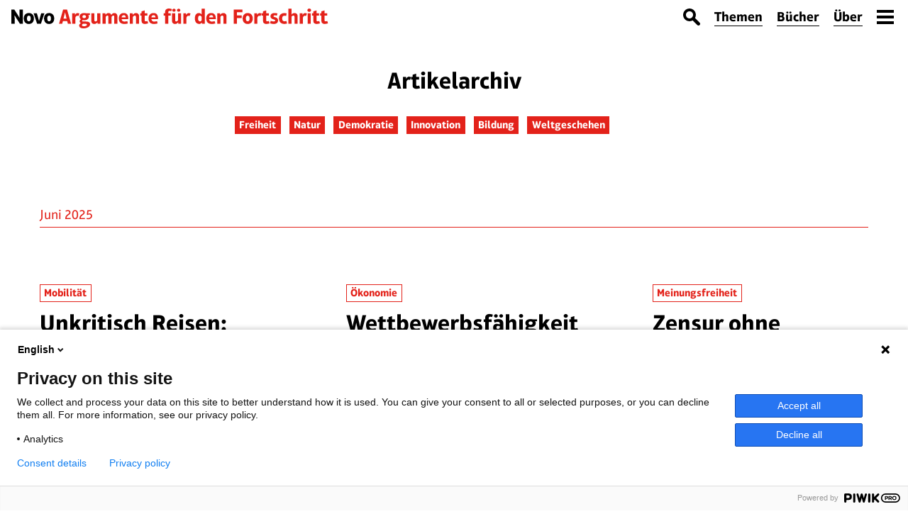

--- FILE ---
content_type: text/html; charset=UTF-8
request_url: https://www.novo-argumente.com/artikel/P78
body_size: 15624
content:



<!doctype html>
<!--[if lte IE 8 ]><html class="ie8 no-js" lang="de"><![endif]-->
<!--[if (gte IE 9)|!(IE)]><!--><html class="no-js" lang="de"><!--<![endif]-->

<head>
	<meta charset="utf-8" />
	<meta name="viewport" content="width=device-width, initial-scale=1.0" />
	<meta content="IE=edge,chrome=1" http-equiv="X-UA-Compatible">

	<title>Novo - Artikel</title>
	<meta name="description" content="Text Einleitung Artikel-Archiv">

	

	
	<meta name="twitter:card"        content="summary">
	<meta name="twitter:site"        content="@NovoArgumente">
	<meta name="twitter:creator"     content="@NovoArgumente">
	<meta name="twitter:title"       content="Artikel">
	<meta name="twitter:description" content="Text Einleitung Artikel-Archiv">
	<meta name="twitter:image"       content="">

	
	<meta property="og:url"          content="https://www.novo-argumente.com/ " />
	<meta property="og:site_name"    content="Novo" />
	<meta property="og:type"         content="article" />
	<meta property="og:title"        content="Artikel" />
	<meta property="og:description"  content="Text Einleitung Artikel-Archiv" />
	<meta property="og:image"        content="" />

	<link href="/assets/css/211201_style.css" rel="stylesheet" />

	<!--[if (gt IE 9)|!(IE)]><!-->
	<script type="text/javascript">
	document.getElementsByTagName('html')[0].classList.remove('no-js');
	document.getElementsByTagName('html')[0].classList.add('js');
	</script>
	<!--<![endif]-->

	<script type="text/javascript">
		var MTIProjectId='06d4eec4-a6c0-405d-ac1e-fd420b27606c';
		(function() {
			var mtiTracking = document.createElement('script');
			mtiTracking.type='text/javascript';
			mtiTracking.async='true';
			 mtiTracking.src='/assets/js/mtiFontTrackingCode.js';
			(document.getElementsByTagName('head')[0]||document.getElementsByTagName('body')[0]).appendChild( mtiTracking );
		 })();
	</script>

	<link rel="apple-touch-icon" sizes="57x57" href="/apple-touch-icon-57x57.png">
	<link rel="apple-touch-icon" sizes="60x60" href="/apple-touch-icon-60x60.png">
	<link rel="apple-touch-icon" sizes="72x72" href="/apple-touch-icon-72x72.png">
	<link rel="apple-touch-icon" sizes="76x76" href="/apple-touch-icon-76x76.png">
	<link rel="apple-touch-icon" sizes="114x114" href="/apple-touch-icon-114x114.png">
	<link rel="apple-touch-icon" sizes="120x120" href="/apple-touch-icon-120x120.png">
	<link rel="apple-touch-icon" sizes="144x144" href="/apple-touch-icon-144x144.png">
	<link rel="apple-touch-icon" sizes="152x152" href="/apple-touch-icon-152x152.png">
	<link rel="apple-touch-icon" sizes="180x180" href="/apple-touch-icon-180x180.png">
	<link rel="icon" type="image/png" href="/favicon-32x32.png" sizes="32x32">
	<link rel="icon" type="image/png" href="/android-chrome-192x192.png" sizes="192x192">
	<link rel="icon" type="image/png" href="/favicon-96x96.png" sizes="96x96">
	<link rel="icon" type="image/png" href="/favicon-16x16.png" sizes="16x16">
	<link rel="manifest" href="/manifest.json">
	<link rel="mask-icon" href="/safari-pinned-tab.svg" color="#000000">
	<meta name="msapplication-TileColor" content="#da532c">
	<meta name="msapplication-TileImage" content="/mstile-144x144.png">
	<meta name="theme-color" content="#ffffff">
	
	
	
	
</head>

<body class="addthis">
	<script type="text/javascript">
	(function(window, document, dataLayerName, id) {
	window[dataLayerName]=window[dataLayerName]||[],window[dataLayerName].push({start:(new Date).getTime(),event:"stg.start"});var scripts=document.getElementsByTagName('script')[0],tags=document.createElement('script');
	function stgCreateCookie(a,b,c){var d="";if(c){var e=new Date;e.setTime(e.getTime()+24*c*60*60*1e3),d="; expires="+e.toUTCString()}document.cookie=a+"="+b+d+"; path=/"}
	var isStgDebug=(window.location.href.match("stg_debug")||document.cookie.match("stg_debug"))&&!window.location.href.match("stg_disable_debug");stgCreateCookie("stg_debug",isStgDebug?1:"",isStgDebug?14:-1);
	var qP=[];dataLayerName!=="dataLayer"&&qP.push("data_layer_name="+dataLayerName),isStgDebug&&qP.push("stg_debug");var qPString=qP.length>0?("?"+qP.join("&")):"";
	tags.async=!0,tags.src="https://novo-argumente.containers.piwik.pro/"+id+".js"+qPString,scripts.parentNode.insertBefore(tags,scripts);
	!function(a,n,i){a[n]=a[n]||{};for(var c=0;c<i.length;c++)!function(i){a[n][i]=a[n][i]||{},a[n][i].api=a[n][i].api||function(){var a=[].slice.call(arguments,0);"string"==typeof a[0]&&window[dataLayerName].push({event:n+"."+i+":"+a[0],parameters:[].slice.call(arguments,1)})}}(i[c])}(window,"ppms",["tm","cm"]);
	})(window, document, 'dataLayer', '8dabc544-4d01-41d7-8f30-f4086a78e984');
	</script>
	<div id="page-wrapper">
		<header class="row column expanded">
			<a href="/"  id="logo">
				<svg xmlns="http://www.w3.org/2000/svg"><path d="M59.906 10.863c-.677-2.018-2.128-3.42-4.014-4.087-1.887-.666-4.25-.592-6.114.348-1.708.855-2.924 2.482-3.417 4.5-.453 1.96-.346 4.23.273 5.832.863 2.15 2.243 3.367 4.106 3.99 1.92.602 4.124.508 5.86-.345 1.64-.774 2.856-2.212 3.416-4.07.655-2.097.455-4.847-.11-6.167zm-6.858 7.206c-.84-.054-2.15-.48-2.376-2.978-.2-2.015.17-3.432.646-4.06.488-.786 1.81-1.266 3.025-.705.854.36 1.762 1.615 1.487 4.794-.312 2.99-2.127 3.002-2.782 2.95zM42.095 6.694c-1.054 3.66-2.168 7.33-3.037 11.035h-.06c-.847-3.706-1.982-7.378-3.038-11.036h-4.63l4.956 14.78h5.4l4.984-14.78h-4.575zM24.856 6.336c-6.034-.014-7.45 4.885-7.367 7.97.266 7.234 6.07 7.608 7.285 7.526 6.087-.2 7.168-5.432 7.05-7.768.04-3.978-2.15-7.568-6.97-7.728zm1.762 10.773c-1.055 1.5-3.474 1.235-4.173-.465-.61-1.484-.594-4.436.287-5.613 1.082-1.45 3.394-1.238 4.13.46.548 1.257.703 4.267-.244 5.617zM11.653 13.303h-.06C9.68 9.833 5.768 4.04 4.13 1.416H0v20.06h4.66c0-3.934.038-8.278-.116-11.89H4.6c1.527 2.85 6.425 10.244 7.494 11.89h4.1V1.416h-4.63s-.058 9.446.09 11.887z"></path><g><path d="M72.7 17.656h5.993l.97 3.82h4.583l-5.698-19.98h-5.584l-5.73 19.98H71.7l1-3.82zm2.967-12.43h.06c.322 1.737 1.604 7.13 2.115 8.933h-4.32s1.594-6.102 2.145-8.933zM90.182 12.867c.237-1.003.8-1.88 1.572-2.337.77-.46 1.747-.5 2.807.163l1.413-3.496c-1.25-.647-2.758-1.008-3.877-.48-1.603.733-2.124 2.01-2.237 2.565h-.06l-.116-2.527h-3.908v14.72h4.406v-8.608zM98.146 15.158v.06c-.916.444-1.7 1.503-1.86 2.492-.16 1.06.415 2.336 1.77 2.973v.06c-1.536.592-2.423 1.853-2.488 2.896-.04 1.278.347 3.988 5.21 4.31 4.226.333 6.95-1.04 8.376-2.228 1.133-.953 1.91-2.22 1.828-3.804-.09-1.58-.905-3.526-5.916-3.555h-3.01c-.75.002-1.083.03-1.763-.19-.54-.23-.608-.63-.452-1.007.158-.38.538-.738.894-.89 1.426.314 2.348.274 3.51.136 1.18-.17 4.178-.85 4.897-3.915.257-1.21-.012-2.463-.737-3.274v-.088h2.41v-2.38h-5.36c-1.16-.31-2.587-.45-3.977-.298-4.668.574-5.43 3.577-5.352 5.128.082 1.506.763 2.68 2.022 3.573zm4.87-1.59c-2.15.083-2.805-1.01-2.845-2.2.148-1.655 1.59-2.056 2.444-2.03 1.026 0 2.388.24 2.65 1.99.02 1.04-.688 2.135-2.248 2.24zm-1.755 7.968c.772.002 1.65-.003 2.365 0 .803-.01 2.085-.022 2.572.445.86.762.077 1.678-.165 1.92-.243.243-1.084.923-2.377 1.06-.628.105-2.576.17-3.418-.442-.64-.28-1.148-1.363-.173-2.27.266-.294.86-.603 1.197-.712zM116.922 21.828c2.63-.06 3.887-1.503 4.38-2.35H121.36l.146 1.998h3.995V6.754h-4.406v9.844c-.768 1.164-1.395 1.55-2.383 1.636-.692.035-1.68-.06-1.672-1.96v-9.52h-4.407V17.04c-.018 4.193 2.932 4.82 4.292 4.788zM132.965 11.868c1.045-1.514 1.38-1.77 2.244-1.87.682-.085 1.67.087 1.604 1.985v9.492h4.407v-9.638c1.173-1.75 1.666-1.765 2.245-1.84.65-.098 1.637.088 1.606 1.986v9.492h4.407V11.19c.03-3.347-1.87-4.337-3.03-4.634-1.052-.287-3.788-.528-5.58 2.49H140.81c-.483-1.688-2.006-2.6-3.65-2.648-1.694-.076-3.324.725-4.37 2.532h-.06l-.176-2.175h-3.996v14.72h4.407V11.87zM164.23 21.06l-.765-3.256c-2.945.8-5.026.8-6.14.18-1.156-.608-1.798-1.756-1.795-2.913h9.344v-.998c0-1.544-.204-3.198-.857-4.573-.65-1.375-1.75-2.47-3.44-2.858-1.95-.446-3.85-.292-5.396.455-1.814.827-3.762 2.91-3.708 7.262.198 7.328 5.925 7.288 7.35 7.412 2.59.013 3.827-.266 5.408-.713zm-7.085-11.347c1.628-.802 3.017-.04 3.51.694.682.854.606 1.99.606 1.99h-5.698c.006-.602.275-2.003 1.583-2.684zM175.66 11.956v9.52h4.412V11.19c.03-1.344-.314-4.374-3.854-4.774-1.708-.187-4.098.787-4.996 2.514H171.164l-.234-2.175h-3.968v14.72h4.408V11.84c.662-1.03 1.33-1.495 1.863-1.702 1.264-.383 2.465-.036 2.427 1.82zM191.855 17.597c-.85.264-1.513.512-2.563.53-.75-.035-1.288-.41-1.288-1.506v-6.517h3.674v-3.35h-3.674V2.67l-4.406 1.353v2.732h-1.94v3.35h1.94v7.816c.028 2.06 1.218 3.1 2.774 3.618 1.67.473 4.076.19 6.51-.613l-1.027-3.328zM206.81 14.072c.046-5.907-3.038-7.135-4.297-7.43-1.827-.47-3.86-.274-5.43.48-1.57.757-2.676 2.073-3.25 3.93-.487 1.65-.514 3.612-.273 5.042 1.042 5.365 5.406 5.58 7.302 5.687a17.31 17.31 0 0 0 5.305-.72l-.766-3.256c-2.28.626-3.817.693-5.03.56-1.51-.272-2.965-1.576-2.902-3.293h9.344v-.998zm-3.613-1.676h-5.7c0-.828.642-2.964 2.938-3.026 2.335.035 2.79 2.158 2.762 2.968V12.396zM216.772 21.476h4.408V10.104h3.673v-3.35h-3.673v-1.6c0-1.208.76-1.713 1.64-1.796.88-.083 1.88.254 2.622.517l.91-3.033c-1.73-.66-4.293-1.088-5.868-.688-1.748.374-3.724 1.736-3.712 4.22v2.38h-1.91v3.35h1.91v11.372zM229.203.29c-1.937.08-2.444 1.615-2.352 2.308.08 1.162 1.217 1.963 2.364 1.99 1.643-.067 2.442-1.175 2.363-2.296-.066-1.042-.94-2-2.374-2zM230.877 16.275v-9.52h-4.407V17.04c-.018 3.272 1.758 4.244 2.77 4.567 1.06.34 2.25.298 3.317-.075 1.068-.374 2.014-1.074 2.582-2.054h.058l.146 1.998h3.996V6.754h-4.406v9.844c-.46.617-.953 1.618-2.646 1.646-1.458-.055-1.378-1.443-1.41-1.97zM234.248 4.013c.76.654 2.216.867 3.27-.065 1.016-.923.815-2.344-.04-3.072-.854-.73-2.27-.88-3.31.032-1.175 1.155-.735 2.45.08 3.105zM248.772 6.695c-.44.174-1.95 1.015-2.293 2.586h-.06l-.117-2.526h-3.908v14.72h4.408v-8.607c.27-1.14.876-1.96 1.646-2.394.77-.433 1.715-.377 2.73.218l1.41-3.495c-1.924-.98-3.057-.82-3.818-.5zM268.517 19.89h.06l.147 1.586h3.907V.32h-4.406V8.31h-.06c-.758-.774-1.906-1.856-3.25-1.9-3.89-.17-5.125 2.386-5.54 3.46-.413 1.075-.592 2.27-.648 3.375-.068 1.312.012 2.716.383 4.01.368 1.294 1.03 2.477 2.123 3.345 1.088.865 2.383 1.27 3.904 1.218.935-.04 2.527-.75 3.38-1.93zm-1.623-1.94c-.72.453-1.943.226-2.704-.55-.733-.692-1.014-1.72-.952-3.977.16-2.163.805-3.163 2.353-3.364.415-.028 1.376-.24 2.635 1.614v5.06c-.325.508-.89.922-1.33 1.215zM282.593 21.77a16.65 16.65 0 0 0 4.904-.71l-.762-3.256c-1.323.36-3.456.786-4.938.546-1.55-.228-3.003-1.416-2.996-3.28h9.346v-.998c.005-1.53-.142-5.722-3.418-7.13-1.416-.617-3.358-.66-4.667-.388-1.56.352-2.923 1.09-3.913 2.47-.876 1.237-1.29 2.805-1.385 4.44-.08 1.748.134 3.337.78 4.69 1.675 3.52 5.507 3.587 7.05 3.616zm-.757-12.402c2.816.146 2.695 3.03 2.695 3.03h-5.7c.097-1.417.924-2.977 3.006-3.03zM303.336 21.476V11.19c.006-1.118-.154-3.827-3.056-4.634a5.394 5.394 0 0 0-3.3.245c-.848.336-2.09 1.218-2.487 2.13h-.06l-.236-2.175h-3.967v14.72h4.41V11.84c1.187-1.738 1.946-1.75 2.528-1.84 1.66-.11 1.78 1.344 1.76 1.96v9.52h4.408zM313.455 21.468h4.643V13.5h6.582V9.86h-6.582V5.333h7.698v-3.85h-12.34zM338.328 8.404c-1.408-1.45-3.48-2.12-5.506-2.022-2.026.1-4.007.968-5.237 2.594-1.12 1.48-1.6 3.5-1.523 5.503.075 2 .7 3.98 2.013 5.328 1.408 1.457 3.477 2.125 5.503 2.024 2.025-.1 4.008-.97 5.24-2.592 1.123-1.476 1.603-3.52 1.527-5.52-.075-2.005-.707-3.967-2.017-5.316-.318-.328-.158-.164 0 0 .16.164.318.328 0 0zm-3.202 8.742c-.542.737-1.395 1.023-2.2.92-.938-.104-1.57-.597-1.932-1.416-.333-.75-.42-1.777-.394-2.813.025-1.035.166-2.083.676-2.773.533-.727 1.378-1.016 2.182-.922.866.078 1.565.572 1.932 1.378.345.758.455 1.834.43 2.878-.025 1.044-.185 2.054-.694 2.748zM349.635 6.462c-1.026.087-2.695 1.155-3.094 2.81h-.058l-.118-2.528h-3.908v14.724h4.41v-8.61c.274-1.04.85-1.95 1.62-2.384.773-.433 1.74-.39 2.757.208l1.41-3.498c-1.362-.662-2.176-.808-3.018-.722zM359.204 16.61v-6.516h3.674v-3.35h-3.674V2.66l-4.407 1.352v2.733h-1.94v3.35h1.94v7.816c.004 2.442 1.768 3.483 3.517 3.778 1.573.28 4.25-.212 5.77-.77l-1.028-3.33c-1.78.534-3.85 1.19-3.852-.977zM372.69 12.503c-.83-.267-1.844-.427-2.765-.908-.453-.268-.586-1.12.155-1.688.712-.45 1.847-.476 4.14.245l.97-3.115c-1.46-.448-4.01-.89-5.84-.515-.772.133-2.28.574-3.268 1.904-.415.646-.895 1.567-.69 3.338.128.658.488 1.9 2.147 2.742 2.2 1.12 4.36.96 4.417 2.463.038 1.084-1.563 1.326-2.465 1.29-.968-.044-1.89-.272-3.91-.85l-.826 3.527c4.17 1.27 7.065.815 8.196.356 1.26-.49 3.222-1.597 3.085-4.875-.063-1.632-1.17-3.168-3.348-3.915zM384.478 17.998c-.62-.07-1.213-.28-1.686-.736-.68-.674-.973-1.69-.957-3.464.018-.604.097-1.224.308-1.78.21-.554.552-1.045 1.095-1.39.596-.378 1.653-.728 4.116-.122l.764-3.584c-1.53-.372-3.174-.545-4.028-.452-1.428.12-2.677.456-3.84 1.25-1.188.81-1.992 1.942-2.447 3.21-.455 1.264-.562 2.665-.47 4.032.216 3.642 2.17 5.174 3.217 5.78 1.22.707 2.585.993 3.97 1.01.665.057 2.214-.103 4.1-.606l-.822-3.586c-1.933.522-2.696.508-3.32.438zM399.226 6.393c-.864 0-1.716.19-2.455.584a4.606 4.606 0 0 0-1.806 1.737h-.06V.31H390.5v21.16h4.405v-9.817c.478-.684 1.186-1.62 2.52-1.667.773-.045 1.747.194 1.77 1.99v9.493h4.408V11.18c.075-1.402-.315-2.6-1.075-3.447-.76-.846-1.894-1.34-3.302-1.34zM414.063 6.45c-.77 0-1.55.33-2.177.85s-1.102 1.223-1.26 1.972h-.06l-.117-2.527h-3.91V21.47h4.41v-8.612c.274-1.038.84-1.937 1.613-2.37.77-.433 1.695-.44 2.764.195l1.41-3.498c-1.438-.703-2.08-.716-2.674-.735zM419.912.045c-1.743.03-2.61 1.378-2.588 2.38.044 1.762 1.713 2.376 2.588 2.35.954.026 2.555-.588 2.616-2.35.06-.762-.647-2.35-2.616-2.38zM417.706 6.745h4.41V21.47h-4.41zM430.905 18.002c-.475-.18-.734-.62-.734-1.39v-6.518h3.674v-3.35h-3.673V2.66l-4.406 1.352v2.733h-1.94v3.35h1.94v7.816c0 2.394 1.596 3.484 3.538 3.778 2.07.306 4.166-.24 5.747-.77l-1.028-3.33c-1.89.642-2.644.596-3.117.414zM442.358 18.055c-.535-.226-.842-.587-.845-1.444v-6.516h3.672v-3.35h-3.672V2.66l-4.41 1.352v2.733h-1.937v3.35h1.938v7.816c0 2.394 1.742 3.51 3.49 3.765 1.942.292 4.15-.202 5.795-.757l-1.027-3.33c-.226.08-2.217.75-3.005.467z"></path></g></svg>
			</a>
			<div id="header-nav">
				<div id="search-toggle">
					<a class="icon icon-dark-suche" href="/suche">&nbsp;</a>
				</div>
				<div id="nav-short">
					<ul class="list-nav">
						<li><a href="/themen">Themen</a></li>
						<li><a href="/print">Bücher</a></li>
						<li><a href="/das_projekt">Über</a></li>
					</ul>
				</div>
			</div>
			<div role="search" id="page-search">
				<form method="post" action="https://www.novo-argumente.com/"  >
<div class='hiddenFields'>
<input type="hidden" name="params" value="eyJyZXN1bHRfcGFnZSI6Imh0dHBzOlwvXC93d3cubm92by1hcmd1bWVudGUuY29tXC9zdWNoZSIsInJlcXVpcmVkIjoia2V5d29yZHMifQ" />
<input type="hidden" name="ACT" value="64" />
<input type="hidden" name="site_id" value="1" />
<input type="hidden" name="csrf_token" value="ac5211874239f43e8b5cbbdcc57974a2bb107808" />
</div>


					<input type="search" name="keywords" id="page-search-input" placeholder="Suche" />
					<input type="submit" />
				</form>
			</div>
		</header>

		<div id="nav-toggle">
			<span></span>
			<span></span>
			<span></span>
			<span></span>
		</div>

		<nav role="navigation" id="nav-offcanvas">
		   <ul class="small-12 column list-nav" id="nav-content">
		       <li><a href="/themen">Themen</a></li>
		       <li><a href="/artikel">Artikel</a></li>
		       <li><a href="/print">Bücher</a></li>
		       <li><a href="/rezensionen">Rezensionen</a></li>
		   </ul>
		   <ul class="small-12 column list-nav" id="nav-service">
		       <li><a href="/ueber_novo">Über Novo</a></li>
		       <li><a href="/autoren">Autoren</a></li>
		       <li><a href="/unterstuetzen">Unterstützen</a></li>
		       <li><a href="/shop/magazin_kaufen">Bücher kaufen</a></li>
		       
		       <li><a href="https://www.meetup.com/de-DE/berlin-freiblick-meetup">Termine</a></li>
		       <li><a href="/newsletter">Newsletter</a></li>
		   </ul>
		   <div id="nav-smb" class="small-12 column social">
		       <a href="https://www.facebook.com/NovoArgumente" class="icon icon-light-facebook" title="Novo auf Facebook"></a>
		       <a href="https://twitter.com/NovoArgumente" class="icon icon-light-twitter" title="Novo bei Facebook"></a>
		       <a href="/rss" class="icon icon-light-rss" title="RSS Feed"></a>
		   </div>
		   
		</nav>

		<main role="main" id="main">
			
			
			

			
			<div class="row reduced column seitenteaser">
			    <h1 class="seitentitel">Artikelarchiv</h1>

			    <ul class="liste-themen">
			        <li class="thema"><a href="/ressort/freiheit" class="auszeichnung-themenbereich">Freiheit</a></li>
			        <li class="thema"><a href="/ressort/natur" class="auszeichnung-themenbereich">Natur</a></li>
			        <li class="thema"><a href="/ressort/demokratie" class="auszeichnung-themenbereich">Demokratie</a></li>
			        <li class="thema"><a href="/ressort/innovation" class="auszeichnung-themenbereich">Innovation</a></li>
			        <li class="thema"><a href="/ressort/bildung" class="auszeichnung-themenbereich">Bildung</a></li>
			        <li class="thema"><a href="/ressort/weltgeschehen" class="auszeichnung-themenbereich">Weltgeschehen</a></li>
			    </ul>

			</div>

			<div class="small-up-1 medium-up-2 large-up-3 grid-archiv">
			
			</div>
			<div class="row column">
				<h3 class="containertitel">Juni 2025</h3>
			</div>
			<div class="small-up-1 medium-up-2 large-up-3 grid-archiv">
			

			

				<div class="column">
					<article class="archiv">
						<a href="/thema/mobilitaet"><h3 class="artikel-untertitel auszeichnung-thema">Mobilität</h3></a>
						<h2 class="artikel-titel"><a href="/artikel/unkritisch_reisen_suedkorea">Unkritisch Reisen: Südkorea</a></h2>
						<p class="artikel-autor">
							
								Von
							
							
								<a href="/autor/hipp_niels" class="name">Niels Hipp</a
						</p>
						<p class="artikel-einleitung">Kürzlich überwand Südkorea eine Verfassungskrise, nach Krieg und Teilung konnte das Land einen beachtlichen Wirtschaftsaufschwung für sich verbuchen. Es bietet auch Touristen etwas. <a href="/artikel/unkritisch_reisen_suedkorea" class="mehr">mehr</a><br />
							</p>
					</article>
				</div><div class="column">
					<article class="archiv">
						<a href="/thema/oekonomie"><h3 class="artikel-untertitel auszeichnung-thema">Ökonomie</h3></a>
						<h2 class="artikel-titel"><a href="/artikel/wettbewerbsfaehigkeit_kann_man_nicht_hersubventionieren">Wettbewerbsfähigkeit kann man nicht hersubventionieren</a></h2>
						<p class="artikel-autor">
							
								Von
							
							
								<a href="/autor/horn_alexander" class="name">Alexander Horn</a
						</p>
						<p class="artikel-einleitung">Die Wettbewerbsschwäche deutscher Unternehmen resultiert aus der Produktivitätsstagnation. Die Bundesregierung ignoriert das und setzt unbeirrt auf noch mehr Finanzhilfen und Steuererleichterungen. <a href="/artikel/wettbewerbsfaehigkeit_kann_man_nicht_hersubventionieren" class="mehr">mehr</a><br />
							</p>
					</article>
				</div><div class="column">
					<article class="archiv">
						<a href="/thema/meinungsfreiheit"><h3 class="artikel-untertitel auszeichnung-thema">Meinungsfreiheit</h3></a>
						<h2 class="artikel-titel"><a href="/artikel/zensur_ohne_kontrolle">Zensur ohne Kontrolle</a></h2>
						<p class="artikel-autor">
							
								Von
							
							
								<a href="/autor/beppler_sabine" class="name">Sabine Beppler-Spahl</a
						</p>
						<p class="artikel-einleitung">Der Fall des freigesprochenen Arztes Conzelmann steht für zunehmende Verfahren wegen Politikerbeleidigung, zu denen ein wucherndes Überwachungsnetzwerk halbstaatlicher Organisationen beiträgt. <a href="/artikel/zensur_ohne_kontrolle" class="mehr">mehr</a><br />
							</p>
					</article>
				</div><div class="column">
					<article class="archiv">
						<a href="/thema/meinungsfreiheit"><h3 class="artikel-untertitel auszeichnung-thema">Meinungsfreiheit</h3></a>
						<h2 class="artikel-titel"><a href="/artikel/warum_meinungsfreiheit_und_wohlstand_zusammen_gehoeren">Warum Meinungsfreiheit und Wohlstand zusammen gehören</a></h2>
						<p class="artikel-autor">
							
								Von
							
							
								<a href="/autor/remke_max" class="name">Max Remke</a
						</p>
						<p class="artikel-einleitung">Bei Diskussionen um Meinungsfreiheit geht es meist um Demokratie und Bürgerrechte. Doch freie Meinungsäußerung ist auch eine Triebfeder für wirtschaftlichen Erfolg. <a href="/artikel/warum_meinungsfreiheit_und_wohlstand_zusammen_gehoeren" class="mehr">mehr</a><br />
							</p>
					</article>
				</div><div class="column">
					<article class="archiv">
						<a href="/thema/identitaetspolitik"><h3 class="artikel-untertitel auszeichnung-thema">Identitätspolitik</h3></a>
						<h2 class="artikel-titel"><a href="/artikel/trumps_kulturkampf_trifft_einen_wunden_punkt">Trumps Kulturkampf trifft einen wunden Punkt</a></h2>
						<p class="artikel-autor">
							
								Von
							
							
								<a href="/autor/epstein_mirjam" class="name">Mirjam Epstein</a
						</p>
						<p class="artikel-einleitung">US-Präsident Donald Trump geht gegen woke Auswüchse vor und wird dafür kritisiert. Es ist jedoch notwendig, die Hegemonie der Identitätspolitik in Frage zu stellen. <a href="/artikel/trumps_kulturkampf_trifft_einen_wunden_punkt" class="mehr">mehr</a><br />
							</p>
					</article>
				</div><div class="column">
					<article class="archiv">
						<a href="/thema/antisemitismus"><h3 class="artikel-untertitel auszeichnung-thema">Antisemitismus</h3></a>
						<h2 class="artikel-titel"><a href="/artikel/begeht_die_bundesregierung_verrat_an_israel">Begeht die Bundesregierung Verrat an Israel?</a></h2>
						<p class="artikel-autor">
							
								Von
							
							
								<a href="/autor/beppler_sabine" class="name">Sabine Beppler-Spahl</a
						</p>
						<p class="artikel-einleitung">Bundeskanzler Friedrich Merz (CDU) wendet sich nun von Israel ab. Das bedeutet einen Bruch mit dem, was bisher als deutsche Staatsräson galt. <a href="/artikel/begeht_die_bundesregierung_verrat_an_israel" class="mehr">mehr</a><br />
							</p>
					</article>
				</div><div class="column">
					<article class="archiv">
						<a href="/thema/oekonomie"><h3 class="artikel-untertitel auszeichnung-thema">Ökonomie</h3></a>
						<h2 class="artikel-titel"><a href="/artikel/subventionen_laehmen_die_produktivitaetsentwicklung">Subventionen lähmen die Produktivitätsentwicklung</a></h2>
						<p class="artikel-autor">
							
								Von
							
							
								<a href="/autor/horn_alexander" class="name">Alexander Horn</a
						</p>
						<p class="artikel-einleitung">Die Wettbewerbsfähigkeit der Unternehmen ist im Sinkflug. Die Bundesregierung hält mit Subventionen dagegen, was jedoch das zugrundeliegende Problem stagnierender Arbeitsproduktivität verschärft. <a href="/artikel/subventionen_laehmen_die_produktivitaetsentwicklung" class="mehr">mehr</a><br />
							</p>
					</article>
				</div><div class="column">
					<article class="archiv">
						<a href="/thema/islam"><h3 class="artikel-untertitel auszeichnung-thema">Islam</h3></a>
						<h2 class="artikel-titel"><a href="/artikel/mannheim_zweifelhaftes_gedenken">Mannheim: zweifelhaftes Gedenken</a></h2>
						<p class="artikel-autor">
							
								Von
							
							
								<a href="/autor/beppler_sabine" class="name">Sabine Beppler-Spahl</a
						</p>
						<p class="artikel-einleitung">Vor gut einem Jahr wurde eine islamkritische Kundgebung in Mannheim angegriffen und ein Polizist getötet. Unsere Eliten wollen den islamistischen Hintergrund des Anschlags vergessen machen. <a href="/artikel/mannheim_zweifelhaftes_gedenken" class="mehr">mehr</a><br />
							</p>
					</article>
				</div><div class="column">
					<article class="archiv">
						<a href="/thema/genderdebatte"><h3 class="artikel-untertitel auszeichnung-thema">Genderdebatte</h3></a>
						<h2 class="artikel-titel"><a href="/artikel/wie_sexistisch_ist_kuenstliche_intelligenz_wie_sexistisch_ist_die_akademisc">Wie sexistisch sind KI und Wissenschaft?</a></h2>
						<p class="artikel-autor">
							
								Von
							
							
								<a href="/autor/spahl_thilo" class="name">Thilo Spahl</a
						</p>
						<p class="artikel-einleitung">Eine neue Studie widerlegt das Vorurteil, Künstliche Intelligenz benachteilige Frauen. Außerdem zeigt die Forschungslage, dass Frauen in Hochschulkarrieren nicht diskriminiert werden. <a href="/artikel/wie_sexistisch_ist_kuenstliche_intelligenz_wie_sexistisch_ist_die_akademisc" class="mehr">mehr</a><br />
							</p>
					</article>
				</div><div class="column">
					<article class="archiv">
						<a href="/thema/oekonomie"><h3 class="artikel-untertitel auszeichnung-thema">Ökonomie</h3></a>
						<h2 class="artikel-titel"><a href="/artikel/steht_das_ende_des_dollars_bevor">Steht das Ende des Dollars bevor?</a></h2>
						<p class="artikel-autor">
							
								Von
							
							
								<a href="/autor/mullan_phil" class="name">Phil Mullan</a
						</p>
						<p class="artikel-einleitung">Die globale Stellung der US-Währung schwindet seit Jahrzehnten. Trumps Zölle könnten den Prozess beschleunigen. Möglicherweise entsteht ein System mit mehreren Reservewährungen neben dem Dollar. <a href="/artikel/steht_das_ende_des_dollars_bevor" class="mehr">mehr</a><br />
							</p>
					</article>
				</div><div class="column">
					<article class="archiv">
						<a href="/thema/populismus"><h3 class="artikel-untertitel auszeichnung-thema">Populismus</h3></a>
						<h2 class="artikel-titel"><a href="/artikel/kulturkampf_um_den_bauernkrieg">Kulturkampf um den Bauernkrieg</a></h2>
						<p class="artikel-autor">
							
								Von
							
							
								<a href="/autor/beppler_sabine" class="name">Sabine Beppler-Spahl</a
						</p>
						<p class="artikel-einleitung">Vor 500 Jahren tobte der Bauernkrieg. Heute prägt die Angst vor dem Populismus die Erinnerung an das historische Ereignis in Deutschland. <a href="/artikel/kulturkampf_um_den_bauernkrieg" class="mehr">mehr</a><br />
							</p>
					</article>
				</div><div class="column">
					<article class="archiv">
						<a href="/thema/wirtschaftswachstum"><h3 class="artikel-untertitel auszeichnung-thema">Wirtschaftswachstum</h3></a>
						<h2 class="artikel-titel"><a href="/artikel/strohfeuer_statt_wirtschaftswende">Strohfeuer statt Wirtschaftswende</a></h2>
						<p class="artikel-autor">
							
								Von
							
							
								<a href="/autor/horn_alexander" class="name">Alexander Horn</a
						</p>
						<p class="artikel-einleitung">Die Wirtschaft soll wieder wachsen, aber die Wettbewerbsfähigkeit deutscher Unternehmen ist im Sinkflug. Die Bundesregierung will nun mit Subventionen helfen, aber das macht alles noch schlimmer. <a href="/artikel/strohfeuer_statt_wirtschaftswende" class="mehr">mehr</a><br />
							</p>
					</article>
				</div></div>
			<div class="row column">
				<h3 class="containertitel">Mai 2025</h3>
			</div>
			<div class="small-up-1 medium-up-2 large-up-3 grid-archiv">
			

			
			</div>

			<div class="banner banner-edition banner-hintergrund__quadrat banner-flex-col__col-2-1-1" style="background-image: url('/assets/img/novo_buecher_mixed_2019-1__banner_quadrat.jpg');">
				<div class="banner-flex-row">
					<div class="banner-flex-col">

						<div class="banner-flex-col__cover">
							<img src="https://www.novo-argumente.com/images/printausgabe_cover/novo128_experimente_statt_experten_cover_h800-min.png" alt="Buchcover: Experimente statt Experten - Novo 128 (1/2019)" />
							<div class="patch-kreis icon icon-special-stern novo-spezial">
								<a href="/shop/magazin_kaufen" class="patch-link">
									<div class="patch-text">
										<span class="icon icon-dark-buch"></span>
										<span class="mehr">hier<br>kaufen!</span>
									</div>
								</a>
							</div>
						</div>

						<div class="banner-flex-col__buchbeschreibung">
							<h4 class="banner-untertiel">K.&nbsp;Rogusch, T.&nbsp;Spahl, S.&nbsp;Beppler-Spahl, J.&nbsp;Richardt, K.&nbsp;Zydatiss, E.&nbsp;Lindhorst, A.&nbsp;Horn</h4>
							<h3 class="banner-titel absatz">Experimente statt Experten</h3>
							<p class="absatz">In „Experimente statt Experten“ beleuchten die Autoren die Ursachen des aktuellen Demokratieabbaus und plädieren für einen radikalen Wandel der politischen Kultur, in der die Idee und der Geist des demokratischen Prinzips im Mittelpunkt stehen müssen.<a class="mehr" href="/print/novo_128">zum Inhaltsverzeichnis</a></p>
						</div>

					</div>

					<div class="banner-flex-col">

						<div class="banner-flex-col__cover">
							<img src="https://www.novo-argumente.com/images/printausgabe_cover/novo127_geniessen_verboten_cover_h800-min.png" alt="Buchcover: Genießen Verboten - Novo 127 (3/2018)" />
							<div class="patch-kreis icon icon-special-stern novo-spezial">
								<a href="/shop/magazin_kaufen/n127" class="patch-link">
									<div class="patch-text">
										<span class="icon icon-dark-buch"></span>
										<span class="mehr">hier<br>kaufen!</span>
									</div>
								</a>
							</div>
						</div>

						<div class="banner-flex-col__buchbeschreibung">
							<h4 class="banner-untertiel">Christoph Lövenich und Johannes Richardt (Hg.)</h4>
							<h3 class="banner-titel absatz">Genießen verboten</h3>
							<p class="absatz">Genuss erscheint heute als Laster, als unkontrollierbare und behandlungsbedürftige Pathologie. Was steckt hinter diesen Entwicklungen? Wer sind die Akteure? Was steht uns noch bevor? Die Autoren des Sammelbandes hinterfragen die wachsende Regulierung der kleinen Freuden des Lebens.<a class="mehr" href="/print/novo_127">zum Inhaltsverzeichnis</a></p>
						</div>

					</div>

					<div class="banner-flex-col">

						<div class="banner-flex-col__cover">
							<img src="https://www.novo-argumente.com/images/printausgabe_cover/novo126_in_80_minuten_um_die_welt_cover_h800-min.png"  alt="Buchcover: In 80 Minuten um die Welt - Novo 126 (2/2018)"/>
							<div class="patch-kreis icon icon-special-stern novo-spezial">
								<a href="/shop/magazin_kaufen/n126" class="patch-link">
									<div class="patch-text">
										<span class="icon icon-dark-buch"></span>
										<span class="mehr">hier<br>kaufen!</span>
									</div>
								</a>
							</div>
						</div>

						<div class="banner-flex-col__buchbeschreibung">
							<h4 class="banner-untertiel">Thilo Spahl (Hg.)</h4>
							<h3 class="banner-titel absatz">In 80 Minuten um die Welt</h3>
							<p class="absatz">Schnell, sicher, unkompliziert und billig durch die Stadt, durchs Land und durch die Welt. Und das für alle Menschen. Die Autoren des Sammelbandes beleuchten technische und gesellschaftliche Herausforderungen der Mobilität von morgen.<a class="mehr" href="/print/novo_126">zum Inhaltsverzeichnis</a></p>
						</div>

					</div>

					<div class="banner-flex-col">

						<div class="banner-flex-col__cover">
							<img src="https://www.novo-argumente.com/images/printausgabe_cover/novo125_die_sortierte_gesellschaft_cover_h800-min.png"  alt="Buchcover: Die sortierte Gesellschaft - Novo 125 (1/2018)" />
							<div class="patch-kreis icon icon-special-stern novo-spezial">
								<a href="/shop/magazin_kaufen/n125" class="patch-link">
									<div class="patch-text">
										<span class="icon icon-dark-buch"></span>
										<span class="mehr">hier<br>kaufen!</span>
									</div>
								</a>
							</div>
						</div>

						<div class="banner-flex-col__buchbeschreibung">
							<h4 class="banner-untertiel">Johannes Richardt (Hg.)</h4>
							<h3 class="banner-titel absatz">Die sortierte Gesellschaft</h3>
							<p class="absatz">Identitätspolitik hat sich als Sackgasse erwiesen. Wir brauchen ein Comeback zukunftsweisender, an Inhalten und nicht an Identität orientierter Politik. Das Buch versammelt prominente nationale und internationale Kritiker <a class="mehr" href="/print/novo_125">zum Inhaltsverzeichnis</a></p>
						</div>

					</div>
				</div>
			</div>

			<div class="small-up-1 medium-up-2 large-up-3 grid-archiv">
			

				<div class="column">
					<article class="archiv">
						<a href="/thema/therapiekultur"><h3 class="artikel-untertitel auszeichnung-thema">Therapiekultur</h3></a>
						<h2 class="artikel-titel"><a href="/artikel/zur_kulturgeschichte_des_psychologischen_selbst">Zur Kulturgeschichte des psychologischen Selbst</a></h2>
						<p class="artikel-autor">
							
								Von
							
							
								<a href="/autor/epstein_mirjam" class="name">Mirjam Epstein</a
						</p>
						<p class="artikel-einleitung">Es wimmelt inzwischen an psychologischen Diagnosen, mit denen man auf TikTok um sich wirft oder die man Donald Trump unterstellt. Viele steigern sich in etwas hinein. <a href="/artikel/zur_kulturgeschichte_des_psychologischen_selbst" class="mehr">mehr</a><br />
							</p>
					</article>
				</div><div class="column">
					<article class="archiv">
						<a href="/thema/antisemitismus"><h3 class="artikel-untertitel auszeichnung-thema">Antisemitismus</h3></a>
						<h2 class="artikel-titel"><a href="/artikel/gutachten_der_schande">Gutachten der Schande</a></h2>
						<p class="artikel-autor">
							
								Von
							
							
								<a href="/autor/zeller_christian" class="name">Christian J. Zeller</a
						</p>
						<p class="artikel-einleitung">Das AfD-Gutachten des Bundesverfassungsschutzes, das der Partei einen rechtsextremistischen Charakter bescheinigen will, erweist sich als sehr schwach, auch beim Thema Antisemitismus. <a href="/artikel/gutachten_der_schande" class="mehr">mehr</a><br />
							</p>
					</article>
				</div><div class="column">
					<article class="archiv">
						<a href="/thema/demokratiekrise"><h3 class="artikel-untertitel auszeichnung-thema">Demokratiekrise</h3></a>
						<h2 class="artikel-titel"><a href="/artikel/waehlen_bis_das_ergebnis_passt">Wählen, bis das Ergebnis passt</a></h2>
						<p class="artikel-autor">
							
								Von
							
							
								<a href="/autor/black_tim" class="name">Tim Black</a
						</p>
						<p class="artikel-einleitung">Die rumänische Präsidentschaftswahl hat ein Pro-EU-Kandidat gewonnen, aber erst, nachdem die ursprüngliche Wahl für ungültig erklärt worden war und deren Sieger nicht mehr antreten durfte. <a href="/artikel/waehlen_bis_das_ergebnis_passt" class="mehr">mehr</a><br />
							</p>
					</article>
				</div><div class="column">
					<article class="archiv">
						<a href="/thema/sozialstaat"><h3 class="artikel-untertitel auszeichnung-thema">Sozialstaat</h3></a>
						<h2 class="artikel-titel"><a href="/artikel/mit_nebelkerzen_gegen_die_wohlstandserosion">Mit Nebelkerzen gegen die Wohlstandserosion</a></h2>
						<p class="artikel-autor">
							
								Von
							
							
								<a href="/autor/horn_alexander" class="name">Alexander Horn</a
						</p>
						<p class="artikel-einleitung">Die Ursache der Rentenprobleme ist die Produktivitätsstagnation. Bundessozialministerin Bärbel Bas ignoriert das und will die Rentenversicherung zu Lasten von Beamten und Selbständigen sanieren.  <a href="/artikel/mit_nebelkerzen_gegen_die_wohlstandserosion" class="mehr">mehr</a><br />
							</p>
					</article>
				</div><div class="column">
					<article class="archiv">
						<a href="/thema/antisemitismus"><h3 class="artikel-untertitel auszeichnung-thema">Antisemitismus</h3></a>
						<h2 class="artikel-titel"><a href="/artikel/die_linkspartei_und_ihr_israel_problem">Die Linkspartei und ihr Israel-Problem</a></h2>
						<p class="artikel-autor">
							
								Von
							
							
								<a href="/autor/beppler_sabine" class="name">Sabine Beppler-Spahl</a
						</p>
						<p class="artikel-einleitung">Zwar hält die Linkspartei den Antifaschismus hoch, sie vertritt aber antiisraelische Positionen, die sich mit denen rechtsextremer Antisemiten überschneiden. <a href="/artikel/die_linkspartei_und_ihr_israel_problem" class="mehr">mehr</a><br />
							</p>
					</article>
				</div><div class="column">
					<article class="archiv">
						<a href="/thema/atomkraft"><h3 class="artikel-untertitel auszeichnung-thema">Atomkraft</h3></a>
						<h2 class="artikel-titel"><a href="/artikel/neue_hoffnung_fuer_die_deutsche_energiewende">Neue Hoffnung für die deutsche Energiewende</a></h2>
						<p class="artikel-autor">
							
								Von
							
							
								<a href="/autor/spahl_thilo" class="name">Thilo Spahl</a
						</p>
						<p class="artikel-einleitung">Skandinavien ist mustergültig, Belgien kriegt die Kurve, Osteuropa bleibt stabil. Deutschland kann gerettet werden. <a href="/artikel/neue_hoffnung_fuer_die_deutsche_energiewende" class="mehr">mehr</a><br />
							</p>
					</article>
				</div><div class="column">
					<article class="archiv">
						<a href="/thema/antisemitismus"><h3 class="artikel-untertitel auszeichnung-thema">Antisemitismus</h3></a>
						<h2 class="artikel-titel"><a href="/artikel/ein_neuer_tiefpunkt_fuer_den_pulitzer_preis">Ein neuer Tiefpunkt für den Pulitzer-Preis</a></h2>
						<p class="artikel-autor">
							
								Von
							
							
								<a href="/autor/oneill_brendan" class="name">Brendan O’Neill</a
						</p>
						<p class="artikel-einleitung">Den renommierten Pulitzer-Preis für Journalismus erhält diesmal in einer Sparte Mosab Abu Toha, der für verbale Ausfälle gegen israelische Hamas-Geiseln berüchtigt ist. <a href="/artikel/ein_neuer_tiefpunkt_fuer_den_pulitzer_preis" class="mehr">mehr</a><br />
							</p>
					</article>
				</div><div class="column">
					<article class="archiv">
						<a href="/thema/demokratiekrise"><h3 class="artikel-untertitel auszeichnung-thema">Demokratiekrise</h3></a>
						<h2 class="artikel-titel"><a href="/artikel/der_verfassungsschutz_auf_den_spuren_von_faeser">Der Verfassungsschutz auf den Spuren von Faeser</a></h2>
						<p class="artikel-autor">
							
								Von
							
							
								<a href="/autor/zeller_christian" class="name">Christian J. Zeller</a
						</p>
						<p class="artikel-einleitung">Dass der Inlandsgeheimdienst die AfD zur „gesichert rechtsextremen“ Kraft hochgestuft hat, zeigt seine Anfälligkeit für politische Manipulation. Die Gründe dafür – soweit bekannt – überzeugen nicht.  <a href="/artikel/der_verfassungsschutz_auf_den_spuren_von_faeser" class="mehr">mehr</a><br />
							</p>
					</article>
				</div><div class="column">
					<article class="archiv">
						<a href="/thema/energiewende"><h3 class="artikel-untertitel auszeichnung-thema">Energiewende</h3></a>
						<h2 class="artikel-titel"><a href="/artikel/die_probleme_einfach_mit_geld_zuschuetten">Die Probleme einfach mit Geld zuschütten</a></h2>
						<p class="artikel-autor">
							
								Von
							
							
								<a href="/autor/horn_alexander" class="name">Alexander Horn</a
						</p>
						<p class="artikel-einleitung">Die ökologische Klimapolitik ruiniert die deutsche Wirtschaft. Damit es munter so weitergehen kann, braucht die neue Bundesregierung die Billion zusätzliche Staatsverschuldung. <a href="/artikel/die_probleme_einfach_mit_geld_zuschuetten" class="mehr">mehr</a><br />
							</p>
					</article>
				</div><div class="column">
					<article class="archiv">
						<a href="/thema/usa"><h3 class="artikel-untertitel auszeichnung-thema">USA</h3></a>
						<h2 class="artikel-titel"><a href="/artikel/hat_trump_den_kurs_verloren">Hat Trump den Kurs verloren?</a></h2>
						<p class="artikel-autor">
							
								Von
							
							
								<a href="/autor/collins_sean" class="name">Sean Collins</a
						</p>
						<p class="artikel-einleitung">Donald Trumps Präsidentschaft in den USA hat mittlerweile die 100-Tage-Marke hinter sich gelassen. Dem Anfang wohnte ein Zauber inne, doch jetzt drohen Inkompetenz und Chaos den Erfolg zu gefährden. <a href="/artikel/hat_trump_den_kurs_verloren" class="mehr">mehr</a><br />
							</p>
					</article>
				</div><div class="column">
					<article class="archiv">
						<a href="/thema/demokratiekrise"><h3 class="artikel-untertitel auszeichnung-thema">Demokratiekrise</h3></a>
						<h2 class="artikel-titel"><a href="/artikel/geheimdienstlicher_krieg_gegen_die_opposition">Geheimdienstlicher Krieg gegen die Opposition</a></h2>
						<p class="artikel-autor">
							
								Von
							
							
								<a href="/autor/beppler_sabine" class="name">Sabine Beppler-Spahl</a
						</p>
						<p class="artikel-einleitung">Der Bundesverfassungsschutz betrachtet die AfD nun als „gesichert rechtsextremistisch“. Wenn ein Geheimdienst entscheidet, wie weit der Diskurs reichen darf, steht die Demokratie auf dem Spiel. <a href="/artikel/geheimdienstlicher_krieg_gegen_die_opposition" class="mehr">mehr</a><br />
							</p>
					</article>
				</div><div class="column">
					<article class="archiv">
						<a href="/thema/demokratiekrise"><h3 class="artikel-untertitel auszeichnung-thema">Demokratiekrise</h3></a>
						<h2 class="artikel-titel"><a href="/artikel/nationalismus_als_grundlage_demokratischer_solidaritaet">Nationalismus als Grundlage demokratischer Solidarität</a></h2>
						<p class="artikel-autor">
							
								Von
							
							
								<a href="/autor/furedi_frank" class="name">Frank Furedi</a
						</p>
						<p class="artikel-einleitung">Der Nationalstaat kehrt zurück, aber der Nationalismus wartet weiter auf seine Rehabilitierung. <a href="/artikel/nationalismus_als_grundlage_demokratischer_solidaritaet" class="mehr">mehr</a><br />
							</p>
					</article>
				</div></div>
			<div class="row column">
				<h3 class="containertitel">April 2025</h3>
			</div>
			<div class="small-up-1 medium-up-2 large-up-3 grid-archiv">
			

			

				<div class="column">
					<article class="archiv">
						<a href="/thema/naher_osten"><h3 class="artikel-untertitel auszeichnung-thema">Naher Osten</h3></a>
						<h2 class="artikel-titel"><a href="/artikel/was_bisher_erreicht_wurde">Was bisher erreicht wurde</a></h2>
						<p class="artikel-autor">
							
								Von
							
							
								<a href="/autor/zydatiss_kolja" class="name">Kolja Zydatiss</a
						</p>
						<p class="artikel-einleitung">War Israels Reaktion auf den Terror vom 7. Oktober 2023 unverhältnismäßig, wie viele – nicht zuletzt in Deutschland – finden? Welche Erfolge konnte das Land im Krieg erzielen? <a href="/artikel/was_bisher_erreicht_wurde" class="mehr">mehr</a><br />
							</p>
					</article>
				</div><div class="column">
					<article class="archiv">
						<a href="/thema/glaube_religion"><h3 class="artikel-untertitel auszeichnung-thema">Glaube & Religion</h3></a>
						<h2 class="artikel-titel"><a href="/artikel/der_fussabdruck_von_papst_franziskus">Der Fußabdruck von Papst Franziskus</a></h2>
						<p class="artikel-autor">
							
								Von
							
							
								<a href="/autor/oneill_brendan" class="name">Brendan O’Neill</a
						</p>
						<p class="artikel-einleitung">Das verstorbene Oberhaupt der römisch-katholischen Kirche, Papst Franziskus, ließ sich zu sehr von postmodernen Eliten und ihren Themen instrumentalisieren: Klima, offene Grenzen, Relativismus. <a href="/artikel/der_fussabdruck_von_papst_franziskus" class="mehr">mehr</a><br />
							</p>
					</article>
				</div><div class="column">
					<article class="archiv">
						<a href="/thema/meinungsfreiheit"><h3 class="artikel-untertitel auszeichnung-thema">Meinungsfreiheit</h3></a>
						<h2 class="artikel-titel"><a href="/artikel/mehr_meinungsfreiheit_durch_weniger_meinungsfreiheit">Mehr Meinungsfreiheit durch weniger Meinungsfreiheit?</a></h2>
						<p class="artikel-autor">
							
								Von
							
							
								<a href="/autor/beppler_sabine" class="name">Sabine Beppler-Spahl</a
						</p>
						<p class="artikel-einleitung">Auch die kommende Bundesregierung möchte gegen „Hass und Hetze vorgehen“. Sie will beschränken, was gesagt werden darf. Sogenannte Faktenchecker sind damit bisher auf die Nase gefallen.  <a href="/artikel/mehr_meinungsfreiheit_durch_weniger_meinungsfreiheit" class="mehr">mehr</a><br />
							</p>
					</article>
				</div><div class="column">
					<article class="archiv">
						<a href="/thema/oekonomie"><h3 class="artikel-untertitel auszeichnung-thema">Ökonomie</h3></a>
						<h2 class="artikel-titel"><a href="/artikel/ist_trumps_handelschaos_eine_chance_fuer_europa">Ist Trumps Handelschaos eine Chance für Europa?</a></h2>
						<p class="artikel-autor">
							
								Von
							
							
								<a href="/autor/schoellhammer_ralph" class="name">Ralph Schoellhammer</a
						</p>
						<p class="artikel-einleitung">Ein Wirtschaftsraum vom Pazifik bis zum Baltikum könnte zu einem wirtschaftlichen Aufschwung führen – auf beiden Seiten des Atlantiks. <a href="/artikel/ist_trumps_handelschaos_eine_chance_fuer_europa" class="mehr">mehr</a><br />
							</p>
					</article>
				</div><div class="column">
					<article class="archiv">
						<a href="/thema/demokratiekrise"><h3 class="artikel-untertitel auszeichnung-thema">Demokratiekrise</h3></a>
						<h2 class="artikel-titel"><a href="/artikel/cancel_culture_ist_eine_kulturelle_praxis">„Cancel Culture ist eine kulturelle Praxis“</a></h2>
						<p class="artikel-autor">
							
								Interview
									
										mit
							
							
								<a href="/autor/julian_nida_ruemelin" class="name">Julian Nida-Rümelin</a
						</p>
						<p class="artikel-einleitung">Für den Philosophieprofessor und früheren Kulturstaatsminister Julian Nida-Rümelin (SPD) bedroht Cancel Culture das System der Demokratie, das auf gegenseitigem Respekt basiert. <a href="/artikel/cancel_culture_ist_eine_kulturelle_praxis" class="mehr">mehr</a><br />
							</p>
					</article>
				</div><div class="column">
					<article class="archiv">
						<a href="/thema/parteien"><h3 class="artikel-untertitel auszeichnung-thema">Parteien</h3></a>
						<h2 class="artikel-titel"><a href="/artikel/technokratie_statt_lebensbejahung">Technokratie statt Lebensbejahung</a></h2>
						<p class="artikel-autor">
							
								Von
							
							
								<a href="/autor/rogusch_kai" class="name">Kai Rogusch</a
						</p>
						<p class="artikel-einleitung">Merz und seine CDU konnten in den Koalitionsverhandlungen keine konservativen Standpunkte verraten, weil sie die gar nicht vertreten, sondern sich lieber hinter einer Brandmauer verschanzen. <a href="/artikel/technokratie_statt_lebensbejahung" class="mehr">mehr</a><br />
							</p>
					</article>
				</div><div class="column">
					<article class="archiv">
						<a href="/thema/buergerrechte"><h3 class="artikel-untertitel auszeichnung-thema">Bürgerrechte</h3></a>
						<h2 class="artikel-titel"><a href="/artikel/die_axt_an_der_meinungsfreiheit">Die Axt an der Meinungsfreiheit</a></h2>
						<p class="artikel-autor">
							
								Von
							
							
								<a href="/autor/beppler_sabine" class="name">Sabine Beppler-Spahl</a
						</p>
						<p class="artikel-einleitung">Laut neuem Koalitionsvertrag wollen Union und SPD die Meinungsfreiheit weiter einschränken. Das betrifft nicht zuletzt die oppositionelle AfD, gefährdet aber die demokratische Kultur insgesamt. <a href="/artikel/die_axt_an_der_meinungsfreiheit" class="mehr">mehr</a><br />
							</p>
					</article>
				</div><div class="column">
					<article class="archiv">
						<a href="/thema/parteien"><h3 class="artikel-untertitel auszeichnung-thema">Parteien</h3></a>
						<h2 class="artikel-titel"><a href="/artikel/warmer_punsch_statt_sozialer_kaelte">Warmer Punsch statt sozialer Kälte</a></h2>
						<p class="artikel-autor">
							
								Von
							
							
								<a href="/autor/spahl_thilo" class="name">Thilo Spahl</a
						</p>
						<p class="artikel-einleitung">Die Berliner Jusos haben eine Landesdelegiertenkonferenz abgehalten. Die Anträge für die Versammlung erlauben einen Blick in die Zukunft der Sozialdemokratie. <a href="/artikel/warmer_punsch_statt_sozialer_kaelte" class="mehr">mehr</a><br />
							</p>
					</article>
				</div><div class="column">
					<article class="archiv">
						<a href="/thema/demokratiekrise"><h3 class="artikel-untertitel auszeichnung-thema">Demokratiekrise</h3></a>
						<h2 class="artikel-titel"><a href="/artikel/die_repraesentation_aller">Die Repräsentation aller</a></h2>
						<p class="artikel-autor">
							
								Von
							
							
								<a href="/autor/zeller_christian" class="name">Christian J. Zeller</a
						</p>
						<p class="artikel-einleitung">Sondervermögen, Klimaneutralität, Einschränkungen der Meinungsfreiheit und die NGO-Halbwelt – zahlreiche Entwicklungen belasten die rechtsstaatliche Demokratie. Die Repräsentationslücke wächst. <a href="/artikel/die_repraesentation_aller" class="mehr">mehr</a><br />
							</p>
					</article>
				</div><div class="column">
					<article class="archiv">
						<a href="/thema/energiewende"><h3 class="artikel-untertitel auszeichnung-thema">Energiewende</h3></a>
						<h2 class="artikel-titel"><a href="/artikel/das_15_grad_ziel_ist_erreicht._die_luft_ist_raus">Das 1,5-Grad-Ziel ist erreicht. Die Luft ist raus</a></h2>
						<p class="artikel-autor">
							
								Von
							
							
								<a href="/autor/spahl_thilo" class="name">Thilo Spahl</a
						</p>
						<p class="artikel-einleitung">Die Klimapolitik braucht ein neues Paradigma. Bei der Orientierung hilft ein Blick auf China und Indien. <a href="/artikel/das_15_grad_ziel_ist_erreicht._die_luft_ist_raus" class="mehr">mehr</a><br />
							</p>
					</article>
				</div><div class="column">
					<article class="archiv">
						<a href="/thema/buergerrechte"><h3 class="artikel-untertitel auszeichnung-thema">Bürgerrechte</h3></a>
						<h2 class="artikel-titel"><a href="/artikel/eingeschlossene_gesellschaft">Eingeschlossene Gesellschaft</a></h2>
						<p class="artikel-autor">
							
								Von
							
							
								<a href="/autor/beppler_sabine" class="name">Sabine Beppler-Spahl</a
						</p>
						<p class="artikel-einleitung">Fünf Jahre nach Beginn des ersten Corona-Lockdowns zeigt sich: Die katastrophale Politik von damals ist noch immer nicht richtig aufgearbeitet.  <a href="/artikel/eingeschlossene_gesellschaft" class="mehr">mehr</a><br />
							</p>
					</article>
				</div></div>
			<div class="row column">
				<h3 class="containertitel">März 2025</h3>
			</div>
			<div class="small-up-1 medium-up-2 large-up-3 grid-archiv">
			

			

				<div class="column">
					<article class="archiv">
						<a href="/thema/globalisierung"><h3 class="artikel-untertitel auszeichnung-thema">Globalisierung</h3></a>
						<h2 class="artikel-titel"><a href="/artikel/geht_der_westen_unter">Geht der Westen unter?</a></h2>
						<p class="artikel-autor">
							
								Von
							
							
								<a href="/autor/mullan_phil" class="name">Phil Mullan</a
						</p>
						<p class="artikel-einleitung">Dass sowohl die Globalisierung als auch der Westen vor dem Ende stehen, diagnostizieren manche Beobachter. Dem liegen die Probleme der westlichen Eliten mit der Erosion ihrer Legitimität zugrunde. <a href="/artikel/geht_der_westen_unter" class="mehr">mehr</a><br />
							</p>
					</article>
				</div><div class="column">
					<article class="archiv">
						<a href="/thema/energiewende"><h3 class="artikel-untertitel auszeichnung-thema">Energiewende</h3></a>
						<h2 class="artikel-titel"><a href="/artikel/netto_null_ein_ziel_fuer_das_jahr_2162">Netto-Null: Ein Ziel für das Jahr 2162?</a></h2>
						<p class="artikel-autor">
							
								Von
							
							
								<a href="/autor/spahl_thilo" class="name">Thilo Spahl</a
						</p>
						<p class="artikel-einleitung">Wie lange dauert es bis zur Klimaneutralität? Der neue Energie-Jahresbericht der Bank J.P. Morgan gibt Aufschluss über das tatsächliche Tempo der globalen Energiewende. <a href="/artikel/netto_null_ein_ziel_fuer_das_jahr_2162" class="mehr">mehr</a><br />
							</p>
					</article>
				</div><div class="column">
					<article class="archiv">
						<a href="/thema/usa"><h3 class="artikel-untertitel auszeichnung-thema">USA</h3></a>
						<h2 class="artikel-titel"><a href="/artikel/das_ende_einer_grossartigen_karriere">Das Ende einer großartigen Karriere?</a></h2>
						<p class="artikel-autor">
							
								Von
							
							
								<a href="/autor/inosemzew_wladislaw" class="name">Wladislaw Inosemzew</a
						</p>
						<p class="artikel-einleitung">Mit der Trump-Präsidentschaft in den USA könnte es bergab gehen, befürchtet ein russischer Ökonom. Manche Projekte könnten scheitern, Unterstützer sich von Donald Trump abwenden. <a href="/artikel/das_ende_einer_grossartigen_karriere" class="mehr">mehr</a><br />
							</p>
					</article>
				</div><div class="column">
					<article class="archiv">
						<a href="/thema/meinungsfreiheit"><h3 class="artikel-untertitel auszeichnung-thema">Meinungsfreiheit</h3></a>
						<h2 class="artikel-titel"><a href="/artikel/die_schweiz_zensiert_antirassistische_satire">Die Schweiz zensiert antirassistische Satire</a></h2>
						<p class="artikel-autor">
							
								Von
							
							
								<a href="/autor/seaman_andrea" class="name">Andrea Seaman</a
						</p>
						<p class="artikel-einleitung">Ein Eidgenosse wurde für ein spöttisches TikTok-Video über Fußballspieler, die die Nationalhymne nicht mitsingen, schuldig gesprochen. Dabei gab der Schweizer Fußballverband ein unrühmliches Bild ab. <a href="/artikel/die_schweiz_zensiert_antirassistische_satire" class="mehr">mehr</a><br />
							</p>
					</article>
				</div>
			</div>

			<div class="row reduced column holder_pagination">
				
				<ul class="pagination">
					
					
					<li><a href="https://www.novo-argumente.com/artikel/P39" class="page-previous">&lsaquo;</a></li>
					
					<li><a href="https://www.novo-argumente.com/artikel" class="page-1">1</a></li><li><a href="https://www.novo-argumente.com/artikel/P39" class="page-2">2</a></li><li><a href="https://www.novo-argumente.com/artikel/P78" class="page-3 active">3</a></li><li><a href="https://www.novo-argumente.com/artikel/P117" class="page-4">4</a></li><li><a href="https://www.novo-argumente.com/artikel/P156" class="page-5">5</a></li>
					
					<li><a href="https://www.novo-argumente.com/artikel/P117" class="page-next">&rsaquo;</a></li>
					
					
					<li><a href="https://www.novo-argumente.com/artikel/P4017" class="page-last">&rsaquo;&rsaquo;</a></li>
					
				</ul>
				
			</div>

			<div class="small-up-1 medium-up-2 large-up-3 grid-archiv">
			
			</div>
			

			
			
			
			
			
		</main>

		<footer role="contentinfo">
			<div class="stil-grau-text">
				<div class="row reduced small-up-1 medium-up-4">
					<div class="column">
						<h3><a href="/themen">Ressorts</a></h3>
						<ul class="footer-nav">
							<li><a href="/ressort/freiheit">Freiheit</a></li>
							<li><a href="/ressort/natur">Natur</a></li>
							<li><a href="/ressort/demokratie">Demokratie</a></li>
							<li><a href="/ressort/innovation">Innovation</a></li>
							<li><a href="/ressort/bildung">Bildung</a></li>
							<li><a href="/ressort/weltgeschehen">Weltgeschehen</a></li>
						</ul>
					</div>
					<div class="column">
						<h3><a href="/print">Bücher</a></h3>
						<ul class="footer-nav">
							<li><a href="/shop/magazin_kaufen">Aktuelle Ausgabe</a></li>
							<li><a href="/shop/magazin_kaufen">Kaufen</a></li>
							
						</ul>
					</div>
					<div class="column">
						<h3><a href="/unterstuetzen">Unterstützen</a></h3>
						<ul class="footer-nav">
							<li><a href="/spenden">Spenden</a></li>
							<li><a href="/foerdern">Fördern</a></li>
						</ul>					
					</div>
					<div class="column">
						<h3><a href="/ueber_novo">Über Novo</a></h3>
						<ul class="footer-nav">
							<li><a href="/ueber_novo">Redaktion</a></li>
							<li><a href="/autoren">Autoren</a></li>
							<li><a href="/das_projekt">Das Projekt</a></li>
						</ul>
					</div>
						
				</div>
			</div>
			<div class="stil-novo">
				<div class="row reduced">
					<div id="footer-shortnav" class="small-12 medium-9 medium-push-3 column">
						<a href="/impressum">Impressum</a>	
						<a href="/agb">AGB</a>
						<a href="/datenschutzerklaerung">Datenschutzerklärung</a>
						<a href="/kontakt">Kontakt</a>
					</div>
					<div id="footer-social-media" class="small-12 medium-3 medium-pull-9 column social">
						<a href="https://www.facebook.com/NovoArgumente" class="icon icon-light-facebook" title="Novo auf Facebook"></a>
						<a href="https://twitter.com/NovoArgumente" class="icon icon-light-twitter" title="Novo bei Facebook"></a>
						<a href="/rss" class="icon icon-light-rss" title="RSS Feed"></a>
					</div>
				</div>
			</div>	
		</footer>
	
	</div>
  
	<script src="/assets/js/121201_script.js"></script>

	<script>
	  (function(i,s,o,g,r,a,m){i['GoogleAnalyticsObject']=r;i[r]=i[r]||function(){
	  (i[r].q=i[r].q||[]).push(arguments)},i[r].l=1*new Date();a=s.createElement(o),
	  m=s.getElementsByTagName(o)[0];a.async=1;a.src=g;m.parentNode.insertBefore(a,m)
	  })(window,document,'script','https://www.google-analytics.com/analytics.js','ga');

	  ga('create', 'UA-9336292-1', 'auto');
	  ga('set', 'anonymizeIp', true);
	  ga('send', 'pageview');

	</script>


  
</body>
</html>




	










